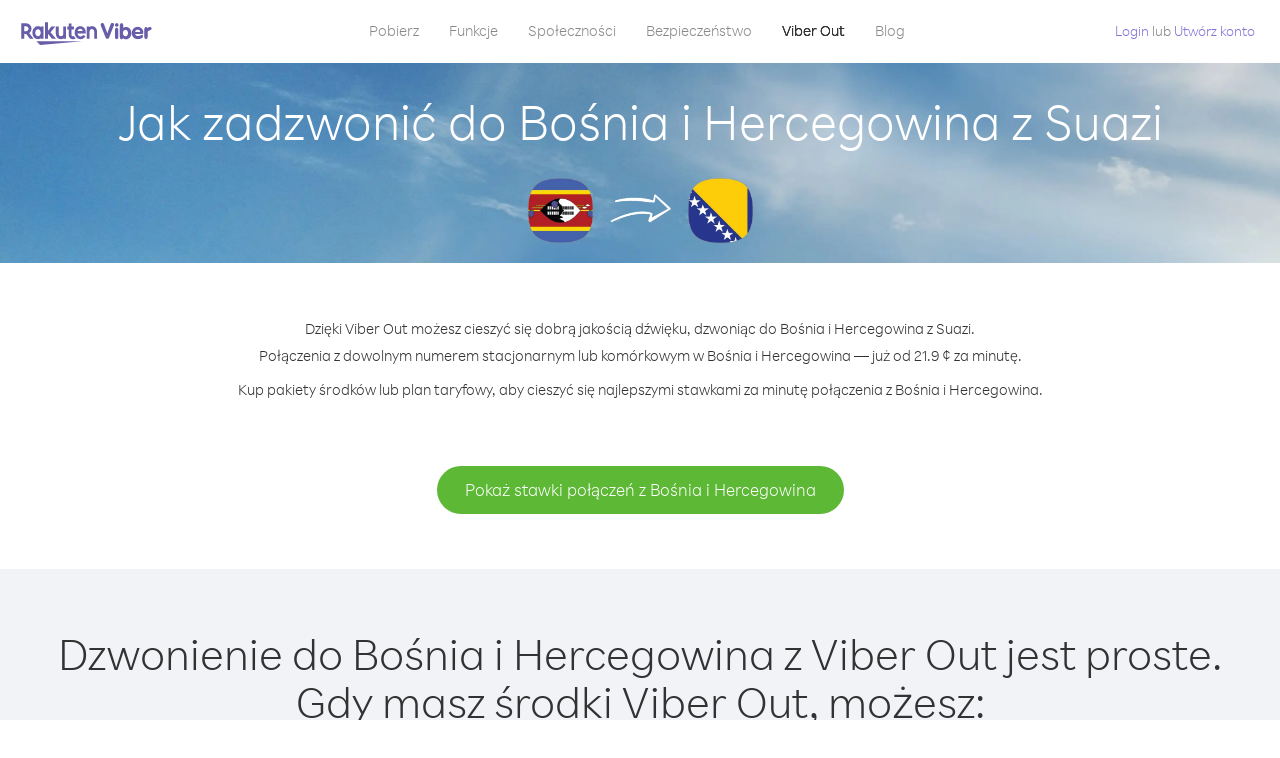

--- FILE ---
content_type: text/html; charset=UTF-8
request_url: https://account.viber.com/pl/how-to-call-bosnia-and-herzegovina?from=swaziland
body_size: 2359
content:
<!DOCTYPE html>
<html lang="pl">
    <head>
        <title>Jak zadzwonić do kraju Bośnia i Hercegowina z kraju Suazi | Viber Out</title>
        <meta name="keywords" content="Aplikacja do prowadzenia rozmów, niskie stawki, tanie połączenia, dzwoń za granicę, połączenia międzynarodowe" />
        <meta name="description" content="Dowiedz się, jak zadzwonić do kraju Bośnia i Hercegowina z kraju Suazi, korzystając z Viber. Dzwoń do znajomych lub rodziny na numery stacjonarne i komórkowe za pośrednictwem Viber. Zarejestruj się już dziś na Viber.com" />
        <meta http-equiv="Content-Type" content="text/html; charset=UTF-8" />
        <meta name="viewport" content="width=device-width, initial-scale=1, minimum-scale=1, maximum-scale=1, user-scalable=no" />
        <meta name="format-detection" content="telephone=no" />
        <meta name="msapplication-tap-highlight" content="no" />
        <link rel="icon" type="image/x-icon" href="/favicon.ico">
        <link rel="apple-touch-icon" href="/img/apple-touch-icon/touch-icon-iphone.png" />
        <link rel="apple-touch-icon" sizes="72x72" href="/img/apple-touch-icon/touch-icon-ipad.png" />
        <link rel="apple-touch-icon" sizes="114x114" href="/img/apple-touch-icon/touch-icon-iphone-retina.png" />
        <link rel="apple-touch-icon" sizes="144x144" href="/img/apple-touch-icon/touch-icon-ipad-retina.png" />
            <meta property="og:title" content="Jak zadzwonić do kraju Bośnia i Hercegowina z kraju Suazi | Viber Out" />
    <meta property="og:description" content="Dowiedz się, jak zadzwonić do kraju Bośnia i Hercegowina z kraju Suazi, korzystając z Viber. Dzwoń do znajomych lub rodziny na numery stacjonarne i komórkowe za pośrednictwem Viber. Zarejestruj się już dziś na Viber.com" />
    <meta property="og:url" content="https://account.viber.com/how-to-call-bosnia-and-herzegovina?from=swaziland" />
    <meta property="og:image" content="https://account.viber.com/img/splash.jpg" />

    <link rel="alternate" href="https://account.viber.com/how-to-call-bosnia-and-herzegovina?from=swaziland" hreflang="x-default" />
<link rel="alternate" href="https://account.viber.com/ar/how-to-call-bosnia-and-herzegovina?from=swaziland" hreflang="ar" />
<link rel="alternate" href="https://account.viber.com/en/how-to-call-bosnia-and-herzegovina?from=swaziland" hreflang="en" />
<link rel="alternate" href="https://account.viber.com/ja/how-to-call-bosnia-and-herzegovina?from=swaziland" hreflang="ja" />
<link rel="alternate" href="https://account.viber.com/es/how-to-call-bosnia-and-herzegovina?from=swaziland" hreflang="es" />
<link rel="alternate" href="https://account.viber.com/it/how-to-call-bosnia-and-herzegovina?from=swaziland" hreflang="it" />
<link rel="alternate" href="https://account.viber.com/zh/how-to-call-bosnia-and-herzegovina?from=swaziland" hreflang="zh" />
<link rel="alternate" href="https://account.viber.com/fr/how-to-call-bosnia-and-herzegovina?from=swaziland" hreflang="fr" />
<link rel="alternate" href="https://account.viber.com/de/how-to-call-bosnia-and-herzegovina?from=swaziland" hreflang="de" />
<link rel="alternate" href="https://account.viber.com/hu/how-to-call-bosnia-and-herzegovina?from=swaziland" hreflang="hu" />
<link rel="alternate" href="https://account.viber.com/pt/how-to-call-bosnia-and-herzegovina?from=swaziland" hreflang="pt" />
<link rel="alternate" href="https://account.viber.com/ru/how-to-call-bosnia-and-herzegovina?from=swaziland" hreflang="ru" />
<link rel="alternate" href="https://account.viber.com/be/how-to-call-bosnia-and-herzegovina?from=swaziland" hreflang="be" />
<link rel="alternate" href="https://account.viber.com/th/how-to-call-bosnia-and-herzegovina?from=swaziland" hreflang="th" />
<link rel="alternate" href="https://account.viber.com/vi/how-to-call-bosnia-and-herzegovina?from=swaziland" hreflang="vi" />
<link rel="alternate" href="https://account.viber.com/pl/how-to-call-bosnia-and-herzegovina?from=swaziland" hreflang="pl" />
<link rel="alternate" href="https://account.viber.com/ro/how-to-call-bosnia-and-herzegovina?from=swaziland" hreflang="ro" />
<link rel="alternate" href="https://account.viber.com/uk/how-to-call-bosnia-and-herzegovina?from=swaziland" hreflang="uk" />
<link rel="alternate" href="https://account.viber.com/cs/how-to-call-bosnia-and-herzegovina?from=swaziland" hreflang="cs" />
<link rel="alternate" href="https://account.viber.com/el/how-to-call-bosnia-and-herzegovina?from=swaziland" hreflang="el" />
<link rel="alternate" href="https://account.viber.com/hr/how-to-call-bosnia-and-herzegovina?from=swaziland" hreflang="hr" />
<link rel="alternate" href="https://account.viber.com/bg/how-to-call-bosnia-and-herzegovina?from=swaziland" hreflang="bg" />
<link rel="alternate" href="https://account.viber.com/no/how-to-call-bosnia-and-herzegovina?from=swaziland" hreflang="no" />
<link rel="alternate" href="https://account.viber.com/sv/how-to-call-bosnia-and-herzegovina?from=swaziland" hreflang="sv" />
<link rel="alternate" href="https://account.viber.com/my/how-to-call-bosnia-and-herzegovina?from=swaziland" hreflang="my" />
<link rel="alternate" href="https://account.viber.com/id/how-to-call-bosnia-and-herzegovina?from=swaziland" hreflang="id" />


        <!--[if lte IE 9]>
        <script type="text/javascript">
            window.location.replace('/browser-update/');
        </script>
        <![endif]-->
        <script type="text/javascript">
            if (navigator.userAgent.match('MSIE 10.0;')) {
                window.location.replace('/browser-update/');
            }
        </script>

    
<!-- Google Tag Manager -->
<script>(function(w,d,s,l,i){w[l]=w[l]||[];w[l].push({'gtm.start':
            new Date().getTime(),event:'gtm.js'});var f=d.getElementsByTagName(s)[0],
            j=d.createElement(s),dl=l!='dataLayer'?'&l='+l:'';j.async=true;j.src=
            'https://www.googletagmanager.com/gtm.js?id='+i+dl;f.parentNode.insertBefore(j,f);
    })(window,document,'script','dataLayer','GTM-5HCVGTP');</script>
<!-- End Google Tag Manager -->

    
    <link href="https://fonts.googleapis.com/css?family=Roboto:100,300,400,700&amp;subset=cyrillic,greek,vietnamese" rel="stylesheet">
    </head>
    <body class="">
        <noscript id="noscript">Dla uzyskania optymalnej jakości treści na Viber.com, włącz JavaScript.</noscript>

        <div id="page"></div>
        
<script>
    window.SERVER_VARIABLES = {"country_destination":{"code":"BA","prefix":"387","additional_prefixes":[],"vat":0,"excluding_vat":false,"name":"Bo\u015bnia i Hercegowina"},"country_origin":{"code":"SZ","prefix":"268","additional_prefixes":[],"vat":0,"excluding_vat":false,"name":"Suazi"},"destination_rate":"21.9 \u00a2","country_page_url":"\/pl\/call-bosnia-and-herzegovina","env":"prod","languages":[{"code":"ar","name":"\u0627\u0644\u0644\u063a\u0629 \u0627\u0644\u0639\u0631\u0628\u064a\u0629","is_active":true,"is_active_client":true},{"code":"en","name":"English","is_active":true,"is_active_client":true},{"code":"ja","name":"\u65e5\u672c\u8a9e","is_active":true,"is_active_client":true},{"code":"es","name":"Espa\u00f1ol","is_active":true,"is_active_client":true},{"code":"it","name":"Italiano","is_active":true,"is_active_client":true},{"code":"zh","name":"\u7b80\u4f53\u4e2d\u6587","is_active":true,"is_active_client":true},{"code":"fr","name":"Fran\u00e7ais","is_active":true,"is_active_client":true},{"code":"de","name":"Deutsch","is_active":true,"is_active_client":true},{"code":"hu","name":"Magyar","is_active":true,"is_active_client":true},{"code":"pt","name":"Portugu\u00eas","is_active":true,"is_active_client":true},{"code":"ru","name":"\u0420\u0443\u0441\u0441\u043a\u0438\u0439","is_active":true,"is_active_client":true},{"code":"be","name":"\u0411\u0435\u043b\u0430\u0440\u0443\u0441\u043a\u0430\u044f","is_active":true,"is_active_client":true},{"code":"th","name":"\u0e20\u0e32\u0e29\u0e32\u0e44\u0e17\u0e22","is_active":true,"is_active_client":true},{"code":"vi","name":"Ti\u1ebfng Vi\u1ec7t","is_active":true,"is_active_client":true},{"code":"pl","name":"Polski","is_active":true,"is_active_client":true},{"code":"ro","name":"Rom\u00e2n\u0103","is_active":true,"is_active_client":true},{"code":"uk","name":"\u0423\u043a\u0440\u0430\u0457\u043d\u0441\u044c\u043a\u0430","is_active":true,"is_active_client":true},{"code":"cs","name":"\u010ce\u0161tina","is_active":true,"is_active_client":true},{"code":"el","name":"\u0395\u03bb\u03bb\u03b7\u03bd\u03b9\u03ba\u03ac","is_active":true,"is_active_client":true},{"code":"hr","name":"Hrvatski","is_active":true,"is_active_client":true},{"code":"bg","name":"\u0411\u044a\u043b\u0433\u0430\u0440\u0441\u043a\u0438","is_active":true,"is_active_client":true},{"code":"no","name":"Norsk","is_active":true,"is_active_client":true},{"code":"sv","name":"Svenska","is_active":true,"is_active_client":true},{"code":"my","name":"\u1019\u103c\u1014\u103a\u1019\u102c","is_active":true,"is_active_client":true},{"code":"id","name":"Bahasa Indonesia","is_active":true,"is_active_client":true}],"language":"pl","isClientLanguage":false,"isAuthenticated":false};
</script>

        
                    <link href="/dist/styles.495fce11622b6f2f03e6.css" media="screen" rel="stylesheet" type="text/css" />
        
            <script src="/dist/how-to-call.bundle.64825068fc4310f48587.js"></script>
    </body>
</html>
